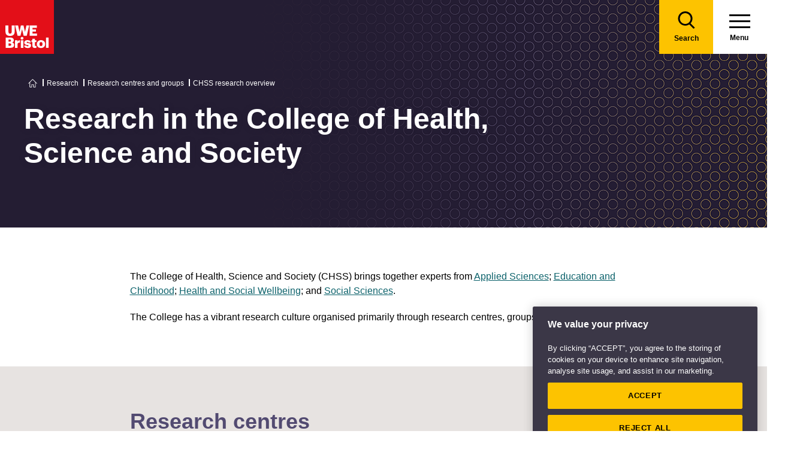

--- FILE ---
content_type: text/html; charset=utf-8
request_url: https://www.uwe.ac.uk/research/centres-and-groups/chss-research-overview
body_size: 15072
content:

<!doctype html>
<!--[if lt IE 8]>   <html lang="en" class="no-js lt-ie10 lt-ie9 lt-ie8"> <![endif]-->
<!--[if IE 8]>      <html lang="en" class="no-js lt-ie10 lt-ie9 ie8"> <![endif]-->
<!--[if IE 9]>      <html lang="en" class="no-js lt-ie10 ie9-or-better ie9"> <![endif]-->
<!--[if ! IE]><!-->
<html lang="en-GB" class="no-js ie9-or-better ie10-or-better">
<!--<![endif]-->
<head>
    <link rel="preconnect" href="https://cookie-cdn.cookiepro.com" crossorigin>
<link rel="preconnect" href="https://www.googletagmanager.com">
<link rel="preconnect" href="https://fonts.gstatic.com" crossorigin>
<script nonce="uj/n7wDvGA48YFBeoUCapTV6">
    document.documentElement.classList.replace('no-js', 'js');
</script>
<meta charset='utf-8' />
    <title>Research&#160;in the College of Health, Science and Society - Research centres and groups | UWE Bristol</title>

    <link href="https://www.uwe.ac.uk/research/centres-and-groups/chss-research-overview" rel="canonical" />

<meta name="referrer" content="strict-origin-when-cross-origin">
        <meta name="description" content="Research centres and institutes in the College of Health, Science and Society at UWE Bristol. Find out what areas of research they focus on and much more." />
        <meta http-equiv="Date" content="Fri, 12 Nov 2021 08:03:34 GMT" />
        <meta http-equiv="Last-Modified" content="Tue, 20 Jan 2026 13:36:02 GMT" />

<meta name="viewport" content="initial-scale=1, width=device-width" />
<meta http-equiv="X-UA-Compatible" content="IE=Edge" />

<link rel="apple-touch-icon" sizes="57x57" href="/assets/img/favicon/apple-icon-57x57.png?v=639044116320000000">
<link rel="apple-touch-icon" sizes="60x60" href="/assets/img/favicon/apple-icon-60x60.png?v=639044116320000000">
<link rel="apple-touch-icon" sizes="72x72" href="/assets/img/favicon/apple-icon-72x72.png?v=639044116320000000">
<link rel="apple-touch-icon" sizes="76x76" href="/assets/img/favicon/apple-icon-76x76.png?v=639044116320000000~">
<link rel="apple-touch-icon" sizes="114x114" href="/assets/img/favicon/apple-icon-114x114.png?v=639044116320000000">
<link rel="apple-touch-icon" sizes="120x120" href="/assets/img/favicon/apple-icon-120x120.png?v=639044116320000000">
<link rel="apple-touch-icon" sizes="144x144" href="/assets/img/favicon/apple-icon-144x144.png?v=639044116320000000">
<link rel="apple-touch-icon" sizes="152x152" href="/assets/img/favicon/apple-icon-152x152.png?v=639044116320000000">
<link rel="apple-touch-icon" sizes="180x180" href="/assets/img/favicon/apple-icon-180x180.png?v=639044116320000000">
<link rel="icon" type="image/png" sizes="192x192" href="/assets/img/favicon/android-icon-192x192.png?v=639044116320000000">
<link rel="icon" type="image/png" sizes="32x32" href="/assets/img/favicon/favicon-32x32.png?v=639044116320000000">
<link rel="icon" type="image/png" sizes="96x96" href="/assets/img/favicon/favicon-96x96.png?v=639044116320000000">
<link rel="icon" type="image/png" sizes="16x16" href="/assets/img/favicon/favicon-16x16.png?v=639044116320000000">
<link rel="preload" href="/assets/css/main.css?v=639044117440000000" as="style">
<link rel="preload" href="/assets/css/print.css?v=639044116300000000" as="style">
<link rel="stylesheet" href="/assets/css/main.css?v=639044117440000000" media="all" />
<link rel="stylesheet" href="/assets/css/print.css?v=639044116300000000" media="print" />
<noscript>
    <link media="all" rel="stylesheet" href="/assets/css/main.css?v=639044117440000000">
    <link media="print" href="/assets/css/print.css?v=639044116300000000" />
</noscript>

<link rel="manifest" href="/assets/img/favicon/manifest.json?v=639044116320000000">
<link rel="shortcut icon" href="/assets/img/favicon/favicon.ico?v=639044116320000000">
<meta name="msapplication-TileColor" content="#002d72">
<meta name="msapplication-config" content="/assets/img/favicon/browserconfig.xml?v=639044116320000000">
<meta name="msapplication-TileImage" content="/assets/img/favicon/ms-icon-144x144.png?v=639044116320000000">
<meta name="theme-color" content="#ffffff">

    <meta property="og:title" content="Research&#160;in the College of Health, Science and Society - Research centres and groups | UWE Bristol" />
    <meta property="og:url" content="https://www.uwe.ac.uk/research/centres-and-groups/chss-research-overview" />
        <meta property="og:image" content="-/media/uwe/images/research/has-research-410x230.jpg" />
    <meta name="twitter:card" content="summary_large_image">
    <meta name="twitter:site" content="@uwebristol">
    <meta name="twitter:title" content="Research&#160;in the College of Health, Science and Society - Research centres and groups | UWE Bristol" />
    <meta name="twitter:url" content="https://www.uwe.ac.uk/research/centres-and-groups/chss-research-overview" />
        <meta name="twitter:image" content="-/media/uwe/images/research/has-research-410x230.jpg" />
        <meta name="twitter:image:alt" content="-/media/uwe/images/research/has-research-410x230.jpg" />





    
                <script src="https://cookie-cdn.cookiepro.com/consent/bbeeea6b-aee8-46bc-b396-50f8d91aba8a/OtAutoBlock.js" integrity=""  crossorigin="anonymous"></script>
                <script nonce="uj/n7wDvGA48YFBeoUCapTV6" data-ot-ignore class='optanon-category-C0001'>
                    !function(t,e,n,a,r){t[a]=t[a]||[],t[a].push({"gtm.start":(new Date).getTime(),event:"gtm.js"});var o=e.getElementsByTagName(n)[0],c=e.createElement(n);c.setAttributeNode(e.createAttribute("data-ot-ignore")),c.setAttribute("class","optanon-category-C0001");var s=e.querySelector("[nonce]");s&&c.setAttribute("nonce",s.nonce||s.getAttribute("nonce")),c.async=!0,c.src="https://www.googletagmanager.com/gtm.js?id=GTM-PW2266V8",o.parentNode.insertBefore(c,o)}(window,document,"script","dataLayer");
                </script>
                <script nonce="uj/n7wDvGA48YFBeoUCapTV6" >
                    dataLayer.push({'nonce': document.currentScript.nonce});
                </script>
                <script nonce="uj/n7wDvGA48YFBeoUCapTV6" >
                    (function(w,d,s,l,i){w[l]=w[l]||[];w[l].push({'gtm.start':new Date().getTime(),event:'gtm.js'});var f=d.getElementsByTagName(s)[0],j=d.createElement(s),dl=l!='dataLayer'?'&l='+l:'';j.async=!0;j.src='https://www.googletagmanager.com/gtm.js?id='+i+dl;var n=d.querySelector('[nonce]');n&&j.setAttribute('nonce',n.nonce||n.getAttribute('nonce'));f.parentNode.insertBefore(j,f)})(window,document,'script','dataLayer','GTM-NJMQ288N')
                </script>

    
    
    
</head>
<body class="preload ">
    
                <script nonce="uj/n7wDvGA48YFBeoUCapTV6" data-ot-ignore class='optanon-category-C0001'>
                    !function(t,e,n,a,r){t[a]=t[a]||[],t[a].push({"gtm.start":(new Date).getTime(),event:"gtm.js"});var o=e.getElementsByTagName(n)[0],c=e.createElement(n);c.setAttributeNode(e.createAttribute("data-ot-ignore")),c.setAttribute("class","optanon-category-C0001");var s=e.querySelector("[nonce]");s&&c.setAttribute("nonce",s.nonce||s.getAttribute("nonce")),c.async=!0,c.src="https://www.googletagmanager.com/gtm.js?id=GTM-PW2266V8",o.parentNode.insertBefore(c,o)}(window,document,"script","dataLayer");
                </script>

    
    

<header>
    
<div class="nav">
    <div class="nav__inner">
        <a href="#main-content" class="header-skip-links">Skip to main content</a>
            <a class="logo" href="/"><img src="/assets/img/logo.svg" alt="Go to the UWE Bristol homepage" aria-label="Go to Homepage"></a>
                        <div class="nav-search js-nav-search">
                    <a class="nav-search__btn" href="/search-results"><span class="nav-search__text">Search</span></a>
                    <form action="/search-results" class="nav-search__form js-nav-search-form" id="content" method="get">
                        <button type="button" aria-expanded="false" class="nav-search__btn js-nav-search-trigger">
                            <span class="nav-search__text">Search</span>
                        </button>
                        <div class="search-wrapper">
                            <label class="u-hidden" for="search-input">Search</label>
                            <input type="search" placeholder="Search site for ..." name="q" maxlength="200" autocomplete="off" class="nav-search__input" id="search-input" />
                                <div class="dropdown">
                                    <button type="button" class="dropbtn js-nav-search-options-btn" aria-expanded="false">Category</button>
                                    <div class="dropdown-content js-nav-search-options-menu">
                                                <a data-query-key="?q" data-query-kv-pair="" class="js-nav-search-options-menu-link" href="/search-results/">All</a>
                                                <a data-query-key="?words" data-query-kv-pair="" class="js-nav-search-options-menu-link" href="https://courses.uwe.ac.uk/Search/">Courses</a>
                                                <a data-query-key="?q" data-query-kv-pair="" class="js-nav-search-options-menu-link" href="/news/search-results/">News</a>
                                                <a data-query-key="?q" data-query-kv-pair="" class="js-nav-search-options-menu-link" href="/events/search-results/">Events</a>
                                                <a data-query-key="?phrase" data-query-kv-pair="" class="js-nav-search-options-menu-link" href="https://blogs.uwe.ac.uk/site-search/">Blogs</a>
                                                <a data-query-key="?query" data-query-kv-pair="" class="js-nav-search-options-menu-link" href="https://people.uwe.ac.uk/SearchResults/">People</a>
                                                <a data-query-key="/search/all/outputs?criteria" data-query-kv-pair="" class="js-nav-search-options-menu-link" href="https://uwe-repository.worktribe.com">Research</a>
                                    </div>
                                </div>
                        </div>
                        <button type="reset" class="nav-close-search__btn js-nav-search-close"><span class="nav-search__text">Close</span></button>
                    </form>
                </div>
                    <a class="menu" href="/">
                <span class="menu__text">Menu</span><div class="hamburger"><span></span><span></span><span></span></div>
            </a>
            <button type="button" class="menu js-nav-trigger js-nav-open" aria-expanded="false">
                <span class="menu__text">Menu</span><span class="hamburger"><span></span><span></span><span></span></span>
            </button>
    </div>

        <div class="slide-out-menu js-nav">
            <div class="js-api-nav u-hidden" aria-expanded="false" data-flatbuild="false" data-api="/uwe/api/navigation"></div>
            <div class="sticky-wrap">
                <nav class="utility-nav o-bg--black" aria-label="Utility Navigation">
                    <ul class="utility-nav__list">
                                <li class="utility-nav__list-item"><a class="utility-nav__link" href="/students" target="">Students</a></li>
                                <li class="utility-nav__list-item"><a class="utility-nav__link" href="https://intranet.uwe.ac.uk" target="">Staff</a></li>
                                <li class="utility-nav__list-item"><a class="utility-nav__link" href="/about/website/login" target="">Login</a></li>
                        <li class="utility-nav__list-item"><button type="button" class="utility-nav__menu js-nav-trigger js-nav-close" aria-expanded="false" aria-label="Close">Close</button></li>
                    </ul>
                </nav>
            </div>

                <div class="nav-wrap nav-level--primary js-nav-wrap">
                    <nav class="primary-nav o-bg--black" aria-label="Primary Navigation">
                        <ul class="primary-nav__list js-nav-list">
    <li class="primary-nav__list-item">
        <a href="#" class="primary-nav__link has-subnav js-subnav-trigger" aria-haspopup="true" data-id="8756b42d-c299-47d8-9c5e-3816d7ecf0fc">Courses and applying</a>
            <div class="primary-nav__subnav js-subnav">
                <ul class="subnav__list">
    <li class="subnav__list-item">
                    <a href="#" class="subnav__link subnav__link--back js-close-subnav">Back to Main Menu</a>
            </li>
    <li class="subnav__list-item">
            <a href="/courses" class="subnav__link subnav__link--parent">Courses and applying</a>
                    </li>
    <li class="subnav__list-item">
                            <a href="#" class="subnav__link has-subnav js-subnav-trigger" aria-haspopup="true" data-id="bc61545d-f58d-49ea-86e3-a4fba7fd25f8">Find a course</a>
    </li>
    <li class="subnav__list-item">
                            <a href="#" class="subnav__link has-subnav js-subnav-trigger" aria-haspopup="true" data-id="27fe4803-0f41-47dd-badd-35693c7b5365">Undergraduate study</a>
    </li>
    <li class="subnav__list-item">
                            <a href="#" class="subnav__link has-subnav js-subnav-trigger" aria-haspopup="true" data-id="6cb501e6-f522-45f0-96e1-1c09921f3044">Postgraduate study</a>
    </li>
    <li class="subnav__list-item">
                            <a href="#" class="subnav__link has-subnav js-subnav-trigger" aria-haspopup="true" data-id="0f23f2db-5728-46bb-8917-80641261dc43">International study</a>
    </li>
    <li class="subnav__list-item">
                            <a href="/courses/online-study" class="subnav__link " aria-haspopup="false" data-id="e4db76a9-2994-46aa-998e-cae47d55e5cf">Online study</a>
    </li>
    <li class="subnav__list-item">
                            <a href="/courses/clearing" class="subnav__link " aria-haspopup="false" data-id="6421c499-0e8d-4278-ac00-60bcf60589de">Clearing</a>
    </li>
    <li class="subnav__list-item">
                            <a href="#" class="subnav__link has-subnav js-subnav-trigger" aria-haspopup="true" data-id="b6285d3a-68b1-4769-ad0d-eb0a5fc7de8a">Higher and degree apprenticeships</a>
    </li>
    <li class="subnav__list-item">
                            <a href="#" class="subnav__link has-subnav js-subnav-trigger" aria-haspopup="true" data-id="2603110f-2f07-4a05-ad36-fa4256006ffd">Professional development</a>
    </li>
    <li class="subnav__list-item">
                            <a href="#" class="subnav__link has-subnav js-subnav-trigger" aria-haspopup="true" data-id="a89a9cf8-4938-40d8-a9ce-133dad8682f6">Applying</a>
    </li>
    <li class="subnav__list-item">
                            <a href="#" class="subnav__link has-subnav js-subnav-trigger" aria-haspopup="true" data-id="8728b85d-f74b-4564-b4f0-dd37fd628006">Fees</a>
    </li>
    <li class="subnav__list-item">
                            <a href="#" class="subnav__link has-subnav js-subnav-trigger" aria-haspopup="true" data-id="3119e6a7-8c39-4b53-8ec6-cd84dc512251">Funding and scholarships</a>
    </li>
    <li class="subnav__list-item">
                            <a href="#" class="subnav__link has-subnav js-subnav-trigger" aria-haspopup="true" data-id="cda15eb4-5835-494e-b864-4ac5b361b294">Open Days</a>
    </li>
    <li class="subnav__list-item">
                            <a href="/courses/sign-up-for-email-updates" class="subnav__link " aria-haspopup="false" data-id="5abe7e3f-9d23-460e-8c0f-6277e3f5b9d7">Sign up for email updates</a>
    </li>
    <li class="subnav__list-item">
                            <a href="/courses/order-a-prospectus" class="subnav__link " aria-haspopup="false" data-id="f83f7d48-19b6-4a7d-9823-25124c811196">Order a prospectus</a>
    </li>
    <li class="subnav__list-item">
                            <a href="/courses/ask-a-student" class="subnav__link " aria-haspopup="false" data-id="da2eb421-f95a-4535-ad64-a2e3e201987f">Ask a student</a>
    </li>
                </ul>
            </div>
    </li>
    <li class="primary-nav__list-item">
        <a href="#" class="primary-nav__link has-subnav js-subnav-trigger" aria-haspopup="true" data-id="8a0241d7-3b17-4145-9e24-f7261fba04f7">Life</a>
            <div class="primary-nav__subnav js-subnav">
                <ul class="subnav__list">
    <li class="subnav__list-item">
                    <a href="#" class="subnav__link subnav__link--back js-close-subnav">Back to Main Menu</a>
            </li>
    <li class="subnav__list-item">
            <a href="/life" class="subnav__link subnav__link--parent">Life</a>
                    </li>
    <li class="subnav__list-item">
                            <a href="#" class="subnav__link has-subnav js-subnav-trigger" aria-haspopup="true" data-id="2b360678-4ab4-49b0-b41b-2f272c51dc7d">Accommodation</a>
    </li>
    <li class="subnav__list-item">
                            <a href="#" class="subnav__link has-subnav js-subnav-trigger" aria-haspopup="true" data-id="22aa9e02-2f48-48f1-ab3d-3a9319b870cb">Campus and facilities</a>
    </li>
    <li class="subnav__list-item">
                            <a href="#" class="subnav__link has-subnav js-subnav-trigger" aria-haspopup="true" data-id="eb70d669-6cc7-4474-90f7-881573fbef70">Preparing and arrival</a>
    </li>
    <li class="subnav__list-item">
                            <a href="#" class="subnav__link has-subnav js-subnav-trigger" aria-haspopup="true" data-id="923e56c6-0661-4110-8058-a2f0b7d72ba4">Centre for Music</a>
    </li>
    <li class="subnav__list-item">
                            <a href="#" class="subnav__link has-subnav js-subnav-trigger" aria-haspopup="true" data-id="aa99a390-ecd3-45a0-bbee-fa8ab3934527">Sports, societies and activities</a>
    </li>
    <li class="subnav__list-item">
                            <a href="#" class="subnav__link has-subnav js-subnav-trigger" aria-haspopup="true" data-id="956a4289-37f8-4fcc-9ffd-e26ab453ca4b">Health and wellbeing</a>
    </li>
    <li class="subnav__list-item">
                            <a href="#" class="subnav__link has-subnav js-subnav-trigger" aria-haspopup="true" data-id="4ab87271-da4a-4de4-b721-6dbfca3560d6">Money and finance</a>
    </li>
    <li class="subnav__list-item">
                            <a href="#" class="subnav__link has-subnav js-subnav-trigger" aria-haspopup="true" data-id="5d0ede17-85ad-4805-ab46-d8d25ceaa698">Discover Bristol</a>
    </li>
    <li class="subnav__list-item">
                            <a href="#" class="subnav__link has-subnav js-subnav-trigger" aria-haspopup="true" data-id="1ad087a9-a4e4-4881-b30a-818150a7e36c">Global experiences</a>
    </li>
    <li class="subnav__list-item">
                            <a href="#" class="subnav__link has-subnav js-subnav-trigger" aria-haspopup="true" data-id="b03fa447-589a-48fe-86f5-d819351046dc">Creating a greener future</a>
    </li>
                </ul>
            </div>
    </li>
    <li class="primary-nav__list-item">
        <a href="#" class="primary-nav__link has-subnav js-subnav-trigger" aria-haspopup="true" data-id="87044de8-6f13-4c6f-875c-e2cd3d9e07bd">Study</a>
            <div class="primary-nav__subnav js-subnav">
                <ul class="subnav__list">
    <li class="subnav__list-item">
                    <a href="#" class="subnav__link subnav__link--back js-close-subnav">Back to Main Menu</a>
            </li>
    <li class="subnav__list-item">
            <a href="/study" class="subnav__link subnav__link--parent">Study</a>
                    </li>
    <li class="subnav__list-item">
                            <a href="#" class="subnav__link has-subnav js-subnav-trigger" aria-haspopup="true" data-id="ddb00211-958f-4d45-832f-b8537922fb54">Library</a>
    </li>
    <li class="subnav__list-item">
                            <a href="#" class="subnav__link has-subnav js-subnav-trigger" aria-haspopup="true" data-id="07d79b48-3d33-497a-9beb-22c4f466c354">Study support</a>
    </li>
    <li class="subnav__list-item">
                            <a href="#" class="subnav__link has-subnav js-subnav-trigger" aria-haspopup="true" data-id="bb2a7cb9-7501-4b26-926b-5001c89faed6">Term dates</a>
    </li>
    <li class="subnav__list-item">
                            <a href="#" class="subnav__link has-subnav js-subnav-trigger" aria-haspopup="true" data-id="5cc1c055-1e76-4baf-84e6-731038c6b725">Academic information</a>
    </li>
    <li class="subnav__list-item">
                            <a href="#" class="subnav__link has-subnav js-subnav-trigger" aria-haspopup="true" data-id="811c5008-4111-4edb-acef-86f1b9808b9f">IT Services</a>
    </li>
    <li class="subnav__list-item">
                            <a href="/study/starting-block" class="subnav__link " aria-haspopup="false" data-id="2c978c62-3621-4860-97d5-8e5895a994fc">Starting Block</a>
    </li>
    <li class="subnav__list-item">
                            <a href="#" class="subnav__link has-subnav js-subnav-trigger" aria-haspopup="true" data-id="9a8ebb32-6e19-4d4a-960c-fe2b2565262b">Career development</a>
    </li>
    <li class="subnav__list-item">
                            <a href="#" class="subnav__link has-subnav js-subnav-trigger" aria-haspopup="true" data-id="8717121f-b77c-44f9-9069-dc3b27140aca">Work experience, jobs and placements</a>
    </li>
    <li class="subnav__list-item">
                            <a href="#" class="subnav__link has-subnav js-subnav-trigger" aria-haspopup="true" data-id="a2c2fb0d-1d67-42b3-a45d-cea1d8f83afc">Innovation and enterprise</a>
    </li>
    <li class="subnav__list-item">
                            <a href="#" class="subnav__link has-subnav js-subnav-trigger" aria-haspopup="true" data-id="56984de3-2c2b-47f4-8698-47c7ec7babdc">Final Year checklist</a>
    </li>
    <li class="subnav__list-item">
                            <a href="#" class="subnav__link has-subnav js-subnav-trigger" aria-haspopup="true" data-id="0f3f19b9-554e-4de9-b668-3628b8afcb3b">International study exchange</a>
    </li>
    <li class="subnav__list-item">
                            <a href="/study/student-feedback" class="subnav__link " aria-haspopup="false" data-id="9bb6bd56-15cc-41d1-9765-6eab364825c8">Student feedback</a>
    </li>
    <li class="subnav__list-item">
                            <a href="/study/uwe-bristol-app" class="subnav__link " aria-haspopup="false" data-id="fd5430ec-07e0-4143-b569-cc3d8ea961d7">UWE Bristol app</a>
    </li>
                </ul>
            </div>
    </li>
    <li class="primary-nav__list-item">
        <a href="#" class="primary-nav__link has-subnav js-subnav-trigger" aria-haspopup="true" data-id="6e90938a-9e6d-4edf-a75c-3d143408fc57">About us</a>
            <div class="primary-nav__subnav js-subnav">
                <ul class="subnav__list">
    <li class="subnav__list-item">
                    <a href="#" class="subnav__link subnav__link--back js-close-subnav">Back to Main Menu</a>
            </li>
    <li class="subnav__list-item">
            <a href="/about" class="subnav__link subnav__link--parent">About us</a>
                    </li>
    <li class="subnav__list-item">
                            <a href="#" class="subnav__link has-subnav js-subnav-trigger" aria-haspopup="true" data-id="08f6a448-9bb6-4ae5-8303-8dc13371d441">Our values, vision and strategy</a>
    </li>
    <li class="subnav__list-item">
                            <a href="/about/ranking-and-reputation" class="subnav__link " aria-haspopup="false" data-id="26a62e2e-689f-475a-8ee0-2f7a49405607">Ranking and reputation</a>
    </li>
    <li class="subnav__list-item">
                            <a href="#" class="subnav__link has-subnav js-subnav-trigger" aria-haspopup="true" data-id="06fc1035-20d3-4c51-a694-d92604104d60">Work at UWE Bristol</a>
    </li>
    <li class="subnav__list-item">
                            <a href="#" class="subnav__link has-subnav js-subnav-trigger" aria-haspopup="true" data-id="24495ef3-8f1a-4ff6-b76e-22320ea2a5fa">Contact us</a>
    </li>
    <li class="subnav__list-item">
                            <a href="#" class="subnav__link has-subnav js-subnav-trigger" aria-haspopup="true" data-id="3291b575-5b1b-4d92-83ce-814efc08a8a1">Visit us</a>
    </li>
    <li class="subnav__list-item">
                            <a href="/about/staff-profiles" class="subnav__link " aria-haspopup="false" data-id="97d77098-6b81-4082-9a38-770e3ec547f1">Staff profiles</a>
    </li>
    <li class="subnav__list-item">
                            <a href="#" class="subnav__link has-subnav js-subnav-trigger" aria-haspopup="true" data-id="d5ed684f-3299-4e44-bbdc-eada03c723f2">Colleges and Schools</a>
    </li>
    <li class="subnav__list-item">
                            <a href="#" class="subnav__link has-subnav js-subnav-trigger" aria-haspopup="true" data-id="4343d0a6-ac2f-4308-a656-9eeb91d92970">Services</a>
    </li>
    <li class="subnav__list-item">
                            <a href="#" class="subnav__link has-subnav js-subnav-trigger" aria-haspopup="true" data-id="83ff4cee-0bd9-440c-8eca-5fbb5f012806">Structure and governance</a>
    </li>
    <li class="subnav__list-item">
                            <a href="#" class="subnav__link has-subnav js-subnav-trigger" aria-haspopup="true" data-id="7a9ae310-5020-4973-99cd-01f68567ed2c">Demographic data</a>
    </li>
    <li class="subnav__list-item">
                            <a href="#" class="subnav__link has-subnav js-subnav-trigger" aria-haspopup="true" data-id="316d395c-5fed-4df2-b665-e0b59cb16109">Our history</a>
    </li>
    <li class="subnav__list-item">
                            <a href="#" class="subnav__link has-subnav js-subnav-trigger" aria-haspopup="true" data-id="07dc1b62-6bbb-4212-a417-ee545206f738">Website</a>
    </li>
                </ul>
            </div>
    </li>
    <li class="primary-nav__list-item">
        <a href="#" class="primary-nav__link has-subnav js-subnav-trigger" aria-haspopup="true" data-id="268cb91a-6dcf-4fa1-bb4e-353305f09ff5">RISE</a>
            <div class="primary-nav__subnav js-subnav">
                <ul class="subnav__list">
    <li class="subnav__list-item">
                    <a href="#" class="subnav__link subnav__link--back js-close-subnav">Back to Main Menu</a>
            </li>
    <li class="subnav__list-item">
            <a href="/rise" class="subnav__link subnav__link--parent">RISE</a>
                    </li>
    <li class="subnav__list-item">
                            <a href="/rise/research" class="subnav__link " aria-haspopup="false" data-id="83bebf38-b60d-4d2f-85e0-7b0d22a44bf3">Research</a>
    </li>
    <li class="subnav__list-item">
                            <a href="/rise/innovation" class="subnav__link " aria-haspopup="false" data-id="2bae2fe0-a602-4918-bdde-725958131371">Innovation</a>
    </li>
    <li class="subnav__list-item">
                            <a href="/rise/skills" class="subnav__link " aria-haspopup="false" data-id="f1b65e75-1759-4d9d-83e5-201646e492c1">Skills</a>
    </li>
    <li class="subnav__list-item">
                            <a href="/rise/enterprise" class="subnav__link " aria-haspopup="false" data-id="40fdcddb-6043-455d-a31d-a8d6134c2cdb">Enterprise</a>
    </li>
    <li class="subnav__list-item">
                            <a href="#" class="subnav__link has-subnav js-subnav-trigger" aria-haspopup="true" data-id="656d7d59-cb1d-4c36-8208-9aab8695f8cd">Shaping integrated healthcare</a>
    </li>
    <li class="subnav__list-item">
                            <a href="#" class="subnav__link has-subnav js-subnav-trigger" aria-haspopup="true" data-id="f3981413-8968-47ec-b091-c27d14b3f644">Harnessing creativity and technology</a>
    </li>
    <li class="subnav__list-item">
                            <a href="#" class="subnav__link has-subnav js-subnav-trigger" aria-haspopup="true" data-id="2b4f149a-d380-48e5-95b0-7cd347c31d27">Enriching culture place and community</a>
    </li>
    <li class="subnav__list-item">
                            <a href="#" class="subnav__link has-subnav js-subnav-trigger" aria-haspopup="true" data-id="73a78e03-197f-4371-abba-c81fe7862ba0">Securing a green resilient future</a>
    </li>
                </ul>
            </div>
    </li>
    <li class="primary-nav__list-item">
        <a href="#" class="primary-nav__link has-subnav js-subnav-trigger" aria-haspopup="true" data-id="ec663c02-4eb0-4df6-8dfc-7684d07f29eb">Business and community partners</a>
            <div class="primary-nav__subnav js-subnav">
                <ul class="subnav__list">
    <li class="subnav__list-item">
                    <a href="#" class="subnav__link subnav__link--back js-close-subnav">Back to Main Menu</a>
            </li>
    <li class="subnav__list-item">
            <a href="/business" class="subnav__link subnav__link--parent">Business and community partners</a>
                    </li>
    <li class="subnav__list-item">
                            <a href="#" class="subnav__link has-subnav js-subnav-trigger" aria-haspopup="true" data-id="407506e7-1ecf-4719-9a86-ba78f504fa9b">Businesses and employers</a>
    </li>
    <li class="subnav__list-item">
                            <a href="#" class="subnav__link has-subnav js-subnav-trigger" aria-haspopup="true" data-id="64a3114e-57c2-4ca1-bb9e-d0330bb0ef75">University Enterprise Zone</a>
    </li>
    <li class="subnav__list-item">
                            <a href="#" class="subnav__link has-subnav js-subnav-trigger" aria-haspopup="true" data-id="11c56a93-608e-463a-94e4-af5e9b13d028">Civic engagement and community</a>
    </li>
    <li class="subnav__list-item">
                            <a href="#" class="subnav__link has-subnav js-subnav-trigger" aria-haspopup="true" data-id="e900979e-5773-47de-808a-65d17ae9ca2f">Outreach for schools and colleges</a>
    </li>
    <li class="subnav__list-item">
                            <a href="/business/business-enquiries" class="subnav__link " aria-haspopup="false" data-id="b1dc2198-3b9c-4be0-83e5-25c3a2a5c41f">Business enquiries</a>
    </li>
    <li class="subnav__list-item">
                            <a href="#" class="subnav__link has-subnav js-subnav-trigger" aria-haspopup="true" data-id="fb1d9f1b-ed07-42aa-9de8-96878fb7ff32">Venue hire and events management</a>
    </li>
    <li class="subnav__list-item">
                            <a href="#" class="subnav__link has-subnav js-subnav-trigger" aria-haspopup="true" data-id="be18b040-6015-4007-80bd-97ff1ed0848a">Support UWE Bristol</a>
    </li>
    <li class="subnav__list-item">
                            <a href="#" class="subnav__link has-subnav js-subnav-trigger" aria-haspopup="true" data-id="1d554f34-57fc-4cde-b5b4-a68c29bd3d3e">Degree apprenticeships employer information</a>
    </li>
    <li class="subnav__list-item">
                            <a href="/business/academic-partnerships" class="subnav__link " aria-haspopup="false" data-id="5f219342-be65-441a-9c7c-4e4ebc5a1cb7">Academic partnerships</a>
    </li>
                </ul>
            </div>
    </li>
    <li class="primary-nav__list-item">
        <a href="#" class="primary-nav__link has-subnav js-subnav-trigger" aria-haspopup="true" data-id="01d016b9-e6b5-45c0-be33-43ff3b6fe017">Research</a>
            <div class="primary-nav__subnav js-subnav">
                <ul class="subnav__list">
    <li class="subnav__list-item">
                    <a href="#" class="subnav__link subnav__link--back js-close-subnav">Back to Main Menu</a>
            </li>
    <li class="subnav__list-item">
            <a href="/research" class="subnav__link subnav__link--parent">Research</a>
                    </li>
    <li class="subnav__list-item">
                            <a href="#" class="subnav__link has-subnav js-subnav-trigger" aria-haspopup="true" data-id="92c11c09-5a90-4f81-b379-ecfeee890109">Postgraduate research study</a>
    </li>
    <li class="subnav__list-item">
                            <a href="/research/our-research-strategy" class="subnav__link " aria-haspopup="false" data-id="4e165088-3c1f-46f2-8035-dc93eed3dce0">Our research strategy</a>
    </li>
    <li class="subnav__list-item">
                            <a href="#" class="subnav__link has-subnav js-subnav-trigger" aria-haspopup="true" data-id="1522a571-3b7a-43c3-bed4-8f9d46d4271f">Research centres and groups</a>
    </li>
    <li class="subnav__list-item">
                            <a href="/research/research-enquiries" class="subnav__link " aria-haspopup="false" data-id="b0458c49-6feb-462f-8a47-0b1ef28f2a00">Research enquiries</a>
    </li>
    <li class="subnav__list-item">
                            <a href="/research/research-publications" class="subnav__link " aria-haspopup="false" data-id="7d46764a-9f04-4254-8dc1-dfac229b2ec9">Research publications</a>
    </li>
    <li class="subnav__list-item">
                            <a href="#" class="subnav__link has-subnav js-subnav-trigger" aria-haspopup="true" data-id="434c3124-8220-440a-b04e-71e0cbfef6dc"> Research governance</a>
    </li>
    <li class="subnav__list-item">
                            <a href="#" class="subnav__link has-subnav js-subnav-trigger" aria-haspopup="true" data-id="e94457bb-282e-4930-af6a-a381d4367310">Research Excellence Framework (REF)</a>
    </li>
    <li class="subnav__list-item">
                            <a href="#" class="subnav__link has-subnav js-subnav-trigger" aria-haspopup="true" data-id="024e5759-a714-42f4-8f09-f0725f827410">Research staff support</a>
    </li>
                </ul>
            </div>
    </li>
    <li class="primary-nav__list-item">
        <a href="#" class="primary-nav__link has-subnav js-subnav-trigger" aria-haspopup="true" data-id="a8cbb8a7-2a28-4dcd-a321-5cae496b8baa">Alumni</a>
            <div class="primary-nav__subnav js-subnav">
                <ul class="subnav__list">
    <li class="subnav__list-item">
                    <a href="#" class="subnav__link subnav__link--back js-close-subnav">Back to Main Menu</a>
            </li>
    <li class="subnav__list-item">
            <a href="/alumni" class="subnav__link subnav__link--parent">Alumni</a>
                    </li>
    <li class="subnav__list-item">
                            <a href="#" class="subnav__link has-subnav js-subnav-trigger" aria-haspopup="true" data-id="14852ff4-d924-42a2-9602-d3c596b5c6c2">Benefits and discounts</a>
    </li>
    <li class="subnav__list-item">
                            <a href="#" class="subnav__link has-subnav js-subnav-trigger" aria-haspopup="true" data-id="94eefbb6-528b-4724-9a78-9ae9112e4c8e">Stay connected</a>
    </li>
    <li class="subnav__list-item">
                            <a href="/alumni/reunions" class="subnav__link " aria-haspopup="false" data-id="93106574-4ea8-41b3-a3b0-4976db775099">Reunions</a>
    </li>
    <li class="subnav__list-item">
                            <a href="/alumni/alumni-edit" class="subnav__link " aria-haspopup="false" data-id="eecc8e42-c23b-4d9c-b242-94ef3a580598">Alumni Edit</a>
    </li>
    <li class="subnav__list-item">
                            <a href="/alumni/outstanding-alumni" class="subnav__link " aria-haspopup="false" data-id="01a99dda-0ce0-440b-847b-b30c5d0cca35">Outstanding alumni</a>
    </li>
    <li class="subnav__list-item">
                            <a href="/alumni/share-your-success" class="subnav__link " aria-haspopup="false" data-id="32bd75cc-50ab-4785-a993-976f95530443">Share your story</a>
    </li>
    <li class="subnav__list-item">
                            <a href="#" class="subnav__link has-subnav js-subnav-trigger" aria-haspopup="true" data-id="a2aa0632-bac8-4901-bf58-88b6da7a4c3a">Alumni Connect</a>
    </li>
                </ul>
            </div>
    </li>
    <li class="primary-nav__list-item">
        <a href="#" class="primary-nav__link has-subnav js-subnav-trigger" aria-haspopup="true" data-id="18ba1dd1-d0d3-41cb-9bf5-bd548dd82503">News</a>
            <div class="primary-nav__subnav js-subnav">
                <ul class="subnav__list">
    <li class="subnav__list-item">
                    <a href="#" class="subnav__link subnav__link--back js-close-subnav">Back to Main Menu</a>
            </li>
    <li class="subnav__list-item">
            <a href="/news" class="subnav__link subnav__link--parent">News</a>
                    </li>
    <li class="subnav__list-item">
                            <a href="/news/student-newsletter" class="subnav__link " aria-haspopup="false" data-id="b495fdbe-cd7c-4070-bafb-ec8760692633">Student newsletter</a>
    </li>
    <li class="subnav__list-item">
                            <a href="/news/media-enquiries" class="subnav__link " aria-haspopup="false" data-id="abf68642-a5c0-497b-a747-92499dc5f9f2">Media enquiries</a>
    </li>
    <li class="subnav__list-item">
                            <a href="#" class="subnav__link has-subnav js-subnav-trigger" aria-haspopup="true" data-id="1339a181-d06e-4358-adb2-6c4f44bf2d95">Find an expert</a>
    </li>
    <li class="subnav__list-item">
                            <a href="/news/blogs" class="subnav__link " aria-haspopup="false" data-id="11627e5d-4245-43da-8ba5-0ca347ba263d">Blogs</a>
    </li>
                </ul>
            </div>
    </li>
    <li class="primary-nav__list-item">
        <a href="#" class="primary-nav__link has-subnav js-subnav-trigger" aria-haspopup="true" data-id="0e9766eb-cdd9-415e-a448-feadbceb899e">Events</a>
            <div class="primary-nav__subnav js-subnav">
                <ul class="subnav__list">
    <li class="subnav__list-item">
                    <a href="#" class="subnav__link subnav__link--back js-close-subnav">Back to Main Menu</a>
            </li>
    <li class="subnav__list-item">
            <a href="/events" class="subnav__link subnav__link--parent">Events</a>
                    </li>
    <li class="subnav__list-item">
                            <a href="/events/welcome-events" class="subnav__link " aria-haspopup="false" data-id="d7b9ae31-6483-4cf0-b7c0-d64a76ced2c4">Welcome events</a>
    </li>
    <li class="subnav__list-item">
                            <a href="/events/degree-show" class="subnav__link " aria-haspopup="false" data-id="5b606f72-b7dd-4be7-aeab-be26f2eb8827">Degree Show</a>
    </li>
    <li class="subnav__list-item">
                            <a href="#" class="subnav__link has-subnav js-subnav-trigger" aria-haspopup="true" data-id="25e5a310-1eb3-4e24-ab0c-0565bdf79e44">Graduation ceremonies</a>
    </li>
    <li class="subnav__list-item">
                            <a href="/events/black-history-month" class="subnav__link " aria-haspopup="false" data-id="45d2a150-209a-458d-a201-890ea9f875fd">Black History Month</a>
    </li>
    <li class="subnav__list-item">
                            <a href="/events/lgbt-history-month" class="subnav__link " aria-haspopup="false" data-id="8a77bfad-8622-4813-9d71-614ff515decd">LGBT+ History Month</a>
    </li>
    <li class="subnav__list-item">
                            <a href="#" class="subnav__link has-subnav js-subnav-trigger" aria-haspopup="true" data-id="e16f8f95-a25d-4099-a4b5-d908a5c832b8">The Bristol Distinguished Address Series</a>
    </li>
    <li class="subnav__list-item">
                            <a href="/events/study-skills-week" class="subnav__link " aria-haspopup="false" data-id="85b6deb7-d23b-4386-b682-c2a2db9b9208">Study Skills Week</a>
    </li>
    <li class="subnav__list-item">
                            <a href="/events/filming-and-photography-notice" class="subnav__link " aria-haspopup="false" data-id="ae0fc602-41cf-4f31-8557-b1ec75f8b439">Filming and photography notice</a>
    </li>
    <li class="subnav__list-item">
                            <a href="/events/green-week" class="subnav__link " aria-haspopup="false" data-id="48bcb31c-9593-4c23-bd5d-f5821e6298ac">Green Week</a>
    </li>
    <li class="subnav__list-item">
                            <a href="/events/international-student-events" class="subnav__link " aria-haspopup="false" data-id="6012e0ea-7012-4220-9777-ef35d25c6c97">International student events</a>
    </li>
    <li class="subnav__list-item">
                            <a href="/events/careers-and-enterprise-events" class="subnav__link " aria-haspopup="false" data-id="72fcbad3-e80d-469b-95df-35b3b82c5d7f">Careers and enterprise events</a>
    </li>
    <li class="subnav__list-item">
                            <a href="/events/international-student-orientation" class="subnav__link " aria-haspopup="false" data-id="8b9cea28-3959-4fa8-b8b8-cbafc21c0e04">International and European student orientation</a>
    </li>
    <li class="subnav__list-item">
                            <a href="#" class="subnav__link has-subnav js-subnav-trigger" aria-haspopup="true" data-id="45be641d-a46c-4337-afe6-80c3c3e64df1">Inspire:Me series</a>
    </li>
    <li class="subnav__list-item">
                            <a href="/events/external-speakers" class="subnav__link " aria-haspopup="false" data-id="59c8735b-7877-441f-adeb-dbb45ba000ab">External speakers</a>
    </li>
                </ul>
            </div>
    </li>
                        </ul>
                    </nav>
                </div>
        </div>
</div>



</header>

<main id="main-content" role="main">

    
<div class="header header--shallow  ">
    <div class="header__inner">
        

<nav class="breadcrumb" aria-label="Breadcrumb">
        <ol itemscope itemtype="https://schema.org/BreadcrumbList">
            <li itemprop="itemListElement" itemscope
                itemtype="https://schema.org/ListItem" class="breadcrumb__item">
                    <a itemprop="item" href="/" class="breadcrumb__link breadcrumb--home" title="Home" aria-label="Go to UWE Bristol homepage"></a>
                <meta itemprop="position" content="1" />
                <meta itemprop="name" content="home" />
            </li>
                    <li itemtype="https://schema.org/ListItem" itemscope="" itemprop="itemListElement" class="breadcrumb__item">
                            <a itemprop="item" href="/research" class="breadcrumb__link">Research</a>
                        <meta itemprop="position" content="2" />
                        <meta itemprop="name" content="Research" />
                    </li>
                    <li itemtype="https://schema.org/ListItem" itemscope="" itemprop="itemListElement" class="breadcrumb__item">
                            <a itemprop="item" href="/research/centres-and-groups" class="breadcrumb__link">Research centres and groups</a>
                        <meta itemprop="position" content="3" />
                        <meta itemprop="name" content="Research centres and groups" />
                    </li>

            <li itemtype="https://schema.org/ListItem" itemprop="itemListElement" itemscope class="breadcrumb__item">
                <span itemprop="name" class="breadcrumb__link breadcrumb__link--static" aria-current="page">CHSS research overview</span>
                <meta itemprop="position" content="4" />
                <meta itemprop="name" content="CHSS research overview" />
            </li>
        </ol>
</nav>
        <div class="header__text">
            <h1 class="header__title">
                Research in the College of Health, Science and Society
            </h1>
        </div>

    </div>
</div>  




    <section class="o-container o-bg--white">
        <div class="o-container--small">
            <div class="o-container__inner">
                <div class="c-copy-section js-anim">
                    <p>The College of Health, Science and Society (CHSS) brings together experts from <a href="/research/centres-and-groups/chss-research-overview/applied-sciences">Applied Sciences</a>; <a href="/research/centres-and-groups/chss-research-overview/education-and-childhood">Education and Childhood</a>; <a href="/research/centres-and-groups/chss-research-overview/health-and-social-wellbeing">Health and Social Wellbeing</a>; and <a href="/research/centres-and-groups/chss-research-overview/social-sciences">Social Sciences</a>.</p>
<p>The College has a vibrant research culture organised primarily through research centres, groups and institutes.</p>
                </div>
            </div>
        </div>
    </section>



        <section id="a9ee0caed-bc70-4351-a82a-c0df7e2dd7a1" class="o-theme--grey o-bg--grey">
           <a name="9ee0caed-bc70-4351-a82a-c0df7e2dd7a1"></a>
            <div class="o-container">
                <div class="o-container--med">
                    <div class="o-container__inner">
                        <div class="o-container o-container--small">
                            <div class="c-copy-section c-copy-section--with-btn js-anim">
                                <div>
                                        <h2 class="c-copy-section__title">
                                            Research centres
                                        </h2>
                                                                                                        </div>
                                
                            </div>
                           
                        </div>
                        <div class="c-card-block grid " data-eq-cols='*' data-eq-selector=".c-card__text">
                                <div class="g-unit g-unit--4@l g-unit--6@m g-unit--12@s">
                                    

    <div class="c-card js-c-card c-card--offset gtm-mboc-card-1">
        <div class="c-card__inner">
            <div class="c-card__image">
                        <img src="/-/media/uwe/images/research/centr-car-410x230.jpg?db=web&amp;mh=231&amp;mw=413&amp;hash=7696FD7649A66EF6ACD9599F151266B4" alt="Abstract image featuring heads drawn with white lines against a dark teal background." />
            </div>
            <div class="c-card__inner-text c-card__inner-text--offset ">
                <div class="c-card__text c-card__text--offset">
                    <h3 class="t-medium-small c-card__title gtm-mboc-card-1">
                        <a href="/research/centres-and-groups/appearance" class="gtm-mboc-card-1">
                            <span>Centre for Appearance Research</span>
                        </a>
                    </h3>
                    <p>The world's largest research group focusing on the role of appearance, body image and visible difference in people's lives.</p>
                </div>
            </div>
        </div>
    </div>


                                </div>
                                <div class="g-unit g-unit--4@l g-unit--6@m g-unit--12@s">
                                    

    <div class="c-card js-c-card c-card--offset gtm-mboc-card-2">
        <div class="c-card__inner">
            <div class="c-card__image">
                        <img src="/-/media/uwe/images/research/centr-cbr-410x230.jpg?db=web&amp;mh=231&amp;mw=413&amp;hash=9311F6334728BE6767DCF36B085D781E" alt="A teal hexagonal image of various items such ass beaker, magnifying glass, light bulb, test tubes , microscope and more against a light blue background." />
            </div>
            <div class="c-card__inner-text c-card__inner-text--offset ">
                <div class="c-card__text c-card__text--offset">
                    <h3 class="t-medium-small c-card__title gtm-mboc-card-2">
                        <a href="/research/centres-and-groups/biomedical" class="gtm-mboc-card-2">
                            <span>Centre for Biomedical Research</span>
                        </a>
                    </h3>
                    <p>Incorporating world-class research in the fields of human health and disease, biosensors and diagnostics, and workforce and practice development in biomedicine.</p>
                </div>
            </div>
        </div>
    </div>


                                </div>
                                <div class="g-unit g-unit--4@l g-unit--6@m g-unit--12@s">
                                    

    <div class="c-card js-c-card c-card--offset gtm-mboc-card-3">
        <div class="c-card__inner">
            <div class="c-card__image">
                        <img src="/-/media/uwe/images/research/centr-chcr-410x230.jpg?db=web&amp;mh=231&amp;mw=413&amp;hash=777A8A46FA422C49996D64F510B91FA1" alt="Exterior photograph of a building seen through the gardens and magnolia tree at UWE Bristol Glenside Campus." />
            </div>
            <div class="c-card__inner-text c-card__inner-text--offset ">
                <div class="c-card__text c-card__text--offset">
                    <h3 class="t-medium-small c-card__title gtm-mboc-card-3">
                        <a href="/research/centres-and-groups/chcr" class="gtm-mboc-card-3">
                            <span>Centre for Health and Clinical Research</span>
                        </a>
                    </h3>
                    <p>Bringing together researchers working in the fields of long-term conditions, palliative and supportive care, and emergency care, to inform knowledge mobilisation across the lifespan. </p>
                </div>
            </div>
        </div>
    </div>


                                </div>
                                <div class="g-unit g-unit--4@l g-unit--6@m g-unit--12@s">
                                    

    <div class="c-card js-c-card c-card--offset gtm-mboc-card-4">
        <div class="c-card__inner">
            <div class="c-card__image">
                        <img src="/-/media/uwe/images/research/centr-publi-410x230.jpg?db=web&amp;mh=231&amp;mw=413&amp;hash=763546B97945C5742B90B47CC18C59B9" alt="Groups of people sitting on the grass in a park surrounded by trees. " />
            </div>
            <div class="c-card__inner-text c-card__inner-text--offset ">
                <div class="c-card__text c-card__text--offset">
                    <h3 class="t-medium-small c-card__title gtm-mboc-card-4">
                        <a href="/research/centres-and-groups/public-health-and-wellbeing" class="gtm-mboc-card-4">
                            <span>Centre for Public Health and Wellbeing</span>
                        </a>
                    </h3>
                    <p>Connecting experts from mental health sciences; children and young people; emergency and critical care; public health and wellbeing; health, ethics and society and evaluative research.</p>
                </div>
            </div>
        </div>
    </div>


                                </div>
                                <div class="g-unit g-unit--4@l g-unit--6@m g-unit--12@s">
                                    

    <div class="c-card js-c-card c-card--offset gtm-mboc-card-5">
        <div class="c-card__inner">
            <div class="c-card__image">
                        <img src="/-/media/uwe/images/research/centr-safe-410x230.jpg?db=web&amp;mh=231&amp;mw=413&amp;hash=0740A98DCC1DDCE41D12A8582E95BACA" alt="Green crops at sunset with circular eco-friendly icons, including recycling, renewable energy, and sustainable agriculture symbols." />
            </div>
            <div class="c-card__inner-text c-card__inner-text--offset ">
                <div class="c-card__text c-card__text--offset">
                    <h3 class="t-medium-small c-card__title gtm-mboc-card-5">
                        <a href="/research/centres-and-groups/sustainable-agri-food-environment" class="gtm-mboc-card-5">
                            <span>Centre for Sustainable Agri-Food and Environment</span>
                        </a>
                    </h3>
                    <p>Pairing rigorous research with real-world translation to improve human and animal health, protect ecosystems, and deliver fair, sustainable prosperity.</p>
                </div>
            </div>
        </div>
    </div>


                                </div>
                                <div class="g-unit g-unit--4@l g-unit--6@m g-unit--12@s">
                                    

    <div class="c-card js-c-card c-card--offset gtm-mboc-card-6">
        <div class="c-card__inner">
            <div class="c-card__image">
                        <img src="/-/media/uwe/images/research/centr-scu-410x230.jpg?db=web&amp;mh=231&amp;mw=413&amp;hash=A9A178758620FFDB9A2BC118262BBB10" alt="Illustration of 8 multi-coloured cogs representing the core activities of the Science Communication Unit: Research, Engagement, Communication, Creativity, Vision, Idea, Concept and Inclusivity." />
            </div>
            <div class="c-card__inner-text c-card__inner-text--offset ">
                <div class="c-card__text c-card__text--offset">
                    <h3 class="t-medium-small c-card__title gtm-mboc-card-6">
                        <a href="/research/centres-and-groups/scu" class="gtm-mboc-card-6">
                            <span>Science Communication Unit</span>
                        </a>
                    </h3>
                    <p>Internationally renowned for its diverse and innovative activities, designed to engage the public with science.</p>
                </div>
            </div>
        </div>
    </div>


                                </div>
                        </div>
                    </div>
                </div>
            </div>
        </section>


        <section id="a483728fb-1e9e-44b3-b353-1d7beb7dfc7b" class="o-theme--purple o-bg--purple">
           <a name="483728fb-1e9e-44b3-b353-1d7beb7dfc7b"></a>
            <div class="o-container">
                <div class="o-container--med">
                    <div class="o-container__inner">
                        <div class="o-container o-container--small">
                            <div class="c-copy-section c-copy-section--with-btn js-anim">
                                <div>
                                        <h2 class="c-copy-section__title">
                                            Research groups
                                        </h2>
                                                                                                        </div>
                                
                            </div>
                           
                        </div>
                        <div class="c-card-block grid " data-eq-cols='*' data-eq-selector=".c-card__text">
                                <div class="g-unit g-unit--4@l g-unit--6@m g-unit--12@s">
                                    

    <div class="c-card js-c-card c-card--offset gtm-mboc-card-1">
        <div class="c-card__inner">
            <div class="c-card__image">
                        <img src="/-/media/uwe/images/research/centr-ecrg-410x230.jpg?db=web&amp;mh=231&amp;mw=413&amp;hash=9A7877E905BCD66FF9750B16A4DAB19C" alt="Image of a multi-ethnic group of preschool students sitting with their legs crossed on the floor in their classroom. The mixed-race female teacher is sitting on the floor facing the children. The happy kids are smiling and following the teacher&#39;s instructions. They have their arms raised in the air." />
            </div>
            <div class="c-card__inner-text c-card__inner-text--offset ">
                <div class="c-card__text c-card__text--offset">
                    <h3 class="t-medium-small c-card__title gtm-mboc-card-1">
                        <a href="/research/centres-and-groups/education-childhood-research" class="gtm-mboc-card-1">
                            <span>Education and Childhood Research Group</span>
                        </a>
                    </h3>
                    <p>Research within ECRG encompasses four established and emerging research theme strands.</p>
                </div>
            </div>
        </div>
    </div>


                                </div>
                                <div class="g-unit g-unit--4@l g-unit--6@m g-unit--12@s">
                                    

    <div class="c-card js-c-card c-card--offset gtm-mboc-card-2">
        <div class="c-card__inner">
            <div class="c-card__image">
                        <img src="/-/media/uwe/images/research/centr-psrg-410x230.jpg?db=web&amp;mh=231&amp;mw=413&amp;hash=28CCFCEBA7053C09AD3CB9F2D01A596D" alt="Image of a colourful multi-sign signpost pointing in different directions in Bristol." />
            </div>
            <div class="c-card__inner-text c-card__inner-text--offset ">
                <div class="c-card__text c-card__text--offset">
                    <h3 class="t-medium-small c-card__title gtm-mboc-card-2">
                        <a href="/research/centres-and-groups/psychological-sciences" class="gtm-mboc-card-2">
                            <span>Psychological Sciences Research Group</span>
                        </a>
                    </h3>
                    <p>The Psychological Sciences Research Group conducts applied research that has a positive influence on people and places; at home, in the workplace, and in the wider social environment.</p>
                </div>
            </div>
        </div>
    </div>


                                </div>
                                <div class="g-unit g-unit--4@l g-unit--6@m g-unit--12@s">
                                    

    <div class="c-card js-c-card c-card--offset gtm-mboc-card-3">
        <div class="c-card__inner">
            <div class="c-card__image">
                        <img src="/-/media/uwe/images/research/centr-spprg-410x230.jpg?db=web&amp;mh=231&amp;mw=413&amp;hash=5135469BBEF0E52A784388C825BCE46C" alt="Visual screen display in hexagonal shapes with an index finger touching a lighted up central document icon." />
            </div>
            <div class="c-card__inner-text c-card__inner-text--offset ">
                <div class="c-card__text c-card__text--offset">
                    <h3 class="t-medium-small c-card__title gtm-mboc-card-3">
                        <a href="/research/centres-and-groups/social-and-public-policy" class="gtm-mboc-card-3">
                            <span>Social and Public Policy Research Group</span>
                        </a>
                    </h3>
                    <p>The Social and Public Policy Research Group is a multidisciplinary, applied research group that focuses on conducting and applying social science research to the real world.</p>
                </div>
            </div>
        </div>
    </div>


                                </div>
                        </div>
                    </div>
                </div>
            </div>
        </section>


        <section id="a7515842b-2b06-442f-987e-672b9ba29562" class="o-theme--grey o-bg--grey">
           <a name="7515842b-2b06-442f-987e-672b9ba29562"></a>
            <div class="o-container">
                <div class="o-container--med">
                    <div class="o-container__inner">
                        <div class="o-container o-container--small">
                            <div class="c-copy-section c-copy-section--with-btn js-anim">
                                <div>
                                        <h2 class="c-copy-section__title">
                                            Institute
                                        </h2>
                                                                                                        </div>
                                
                            </div>
                           
                        </div>
                        <div class="c-card-block grid " data-eq-cols='*' data-eq-selector=".c-card__text">
                                <div class="g-unit g-unit--4@l g-unit--6@m g-unit--12@s">
                                    

    <div class="c-card js-c-card c-card--offset gtm-mboc-card-1">
        <div class="c-card__inner">
            <div class="c-card__image">
                        <img src="/-/media/uwe/images/research/centr-ibst-410x230.jpg?db=web&amp;mh=231&amp;mw=413&amp;hash=15F60A1C45366DBFC89539337166A7EF" alt="Close-up shot of microscope with metal lens at laboratory." />
            </div>
            <div class="c-card__inner-text c-card__inner-text--offset ">
                <div class="c-card__text c-card__text--offset">
                    <h3 class="t-medium-small c-card__title gtm-mboc-card-1">
                        <a href="https://www.biosensingtech.co.uk/" class="gtm-mboc-card-1">
                            <span>Institute of Bio-Sensing Technology</span>
                        </a>
                    </h3>
                    <p>Industry and academia working together to develop novel bio-sensing technologies.</p>
                </div>
            </div>
        </div>
    </div>


                                </div>
                        </div>
                    </div>
                </div>
            </div>
        </section>


    <section class="o-container o-bg--white">
        <div class="o-container--small">
            <div class="o-container__inner">
                <div class="c-copy-section js-anim">
                    <h3>Research links and collaboration</h3>
<p>Many projects are undertaken in collaboration with end-users to focus on meeting the needs of a sustainable economy and society, and we have leadership roles in several major regional, national and international initiatives.</p>
<p>Our collaborators include health trusts, local, national and international communities, local councils, government departments and private companies - ranging from start-ups to multinationals, patients and their carers, museums and schools.</p>
<p>A key collaboration is <a href="/research/centres-and-groups/bristol-health-partners">Bristol Health Partners</a>, of which we are a member along with the <a href="https://www.bris.ac.uk/">University of Bristol</a>, <a href="https://www.bristol.gov.uk/">Bristol City Council</a> and six <abbr title="National Health Service">NHS</abbr> organisations serving the area.</p>
<p>The <a href="https://www.psychosocial-studies-association.org/category/journal/">Journal of Psycho-Social Studies</a> is an established international e-journal, edited by <a href="https://people.uwe.ac.uk/Pages/person.aspx?accountname=campus%5ce-frost">Dr Elizabeth Frost</a>. Discover scholarly articles, new ideas and book reviews in the field of Psycho-Social Studies.</p>
<h3>Research ethics and governance</h3>
<p>We have a <a href="/research/policies-and-standards/research-ethics/contacts">Research Ethics Committee</a> that is committed to promoting high ethical standards in the conduct of research undertaken by our staff and students.</p>
<h3>Research development</h3>
<p>The extent of research development in the College was underlined by the results of the <a href="/research/ref">2014 Research Excellence Framework</a> when it led UWE Bristol submissions in:</p>
<ul>
    <li>Allied Health Professions and Nursing (79% of the submissions deemed world-leading or internationally excellent).</li>
    <li>Agricultural, Veterinary and Food Science (63% world-leading or internationally excellent).</li>
    <li>Politics and International Studies (34% world-leading or internationally excellent).</li>
    <li>Social Work and Social Policy (46% world-leading or internationally excellent).</li>
    <li>Philosophy (43% world-leading or internationally excellent).</li>
</ul>
<p>Our research is funded by a wide range of organisations including the <a href="https://www.ukri.org/">UK Research and Innovation</a>, <a href="https://commission.europa.eu/index_en">European Commission</a> and the&nbsp;<a href="https://www.nhs.uk/Pages/HomePage.aspx">National Health Service</a>.</p>
<p><a href="https://people.uwe.ac.uk/Pages/person.aspx?accountname=campus%5Co-doran"> Professor Olena Doran</a><br />
<strong>Associate Dean, Research</strong></p>
                </div>
            </div>
        </div>
    </section>









        <section id="a84346b64-a7e7-4f94-a178-da2623070db7" class="o-theme--white o-bg--white">
            <div class="o-container">
                <div class="o-container__inner">
                    <div class="c-featured-link-content  c-featured-link-content-reverse">
                        <div class="c-featured-link-content__img-col">
                                <div class="c-featured-link-content__backgroundimage o-bgp--cc" style="background-image: url('/-/media/uwe/images/rise/rise-740x300px.png?db=web&amp;hash=1D6540941EDC5FC629A78216B2317D54')"></div>
                        </div>
                        <div class="c-featured-link-content__inner o-bg--purple">
                            <div class="c-featured-link-content__text o-bg--purple">
                                <div class="c-featured-link-content__text-inner">
                                    <h2 class="c-featured-link-content__title t-big-atlas">Transforming tomorrow, today.</h2>
                                    <p class="c-featured-link-content__desc">Our unique approach to research, innovation, skills, enterprise and just and ethical practices is driving societal improvements and transforming futures for the better.</p>
                                    <a href="/rise" class="c-btn c-btn--white c-btn--white-hover" title=" RISE" >RISE</a>
                                </div>
                            </div>
                        </div>
                    </div>
                </div>
            </div>
        </section>


        <section id="ab994ad98-696e-428a-95f1-9e18ec10b709" class="o-theme--white o-bg--white">
            <div class="o-container">
                <div class="o-container__inner">
                    <div class="c-featured-link-content  ">
                        <div class="c-featured-link-content__img-col">
                                <div class="c-featured-link-content__backgroundimage o-bgp--cc" style="background-image: url('/-/media/uwe/images/research/postgrad-research-study-740x300.jpg?db=web&amp;hash=DB2370219D6593D08840F9AA69AFB795')"></div>
                        </div>
                        <div class="c-featured-link-content__inner o-bg--teal">
                            <div class="c-featured-link-content__text o-bg--teal">
                                <div class="c-featured-link-content__text-inner">
                                    <h2 class="c-featured-link-content__title t-big-atlas">Postgraduate research study options</h2>
                                    <p class="c-featured-link-content__desc">Our Doctoral Academy offers you the opportunity to contribute to our dynamic and leading edge research.</p>
                                    <a href="/research/postgraduate-research-study" class="c-btn c-btn--white c-btn--white-hover" >Postgraduate research study</a>
                                </div>
                            </div>
                        </div>
                    </div>
                </div>
            </div>
        </section>




        <section id="a289e99f5-5e2f-4cce-a446-74a15338fbe3" class="o-theme--grey o-bg--grey">
            <a name="289e99f5-5e2f-4cce-a446-74a15338fbe3"></a>
            <div class="o-container">
                <div class="o-container--med">
                    <div class="o-container__inner">
                            <div class="o-container o-container--small">
                                <div class="c-copy-section js-anim">
                                    <h2 class="c-copy-section__title">Research by school</h2>
                                </div>
                            </div>
                        <div class="c-card-block grid" data-eq-cols="*" data-eq-selector=".c-card">
                                    <div class="g-unit g-unit--3@l g-unit--6@m g-unit--12@s">
                                        
<div class="c-card js-c-card c-card--offset-left c-card--has-image gtm-ymabii-card-1">
    <div class="c-card__link">
        <div class="c-card__inner">
                <div class="c-card__image">
                        <img src="/-/media/uwe/images/research/applied-sciences-research-410x230.jpg?db=web&amp;hash=DD2625D2C8F7E9D4E35AECBB59ACA594" alt="Students conducting lab research"/>
                </div>
            <div class="c-card__inner-text">
                <div class="c-card__text">
                                                                                                        <h3 class="t-medium-small c-card__title gtm-ymabii-card-1">
                            <a href="/research/centres-and-groups/chss-research-overview/applied-sciences">
                                <span>Research in the School of Applied Sciences</span>
                            </a>
                        </h3>
                                        <p>The School of Applied Sciences is active in many areas of research and has established research projects attracting funding from various bodies, both in the UK and abroad.&nbsp;</p>                </div>
            </div>
        </div>
    </div>
</div>

                                    </div>
                                    <div class="g-unit g-unit--3@l g-unit--6@m g-unit--12@s">
                                        
<div class="c-card js-c-card c-card--offset-left c-card--has-image gtm-ymabii-card-2">
    <div class="c-card__link">
        <div class="c-card__inner">
                <div class="c-card__image">
                        <img src="/-/media/uwe/images/research/education-and-childhood-410x230.jpg?db=web&amp;hash=D455ADC2DC6667AEC52F0E998EEE7B60" alt="Student on teaching placement with school children"/>
                </div>
            <div class="c-card__inner-text">
                <div class="c-card__text">
                                                                                                        <h3 class="t-medium-small c-card__title gtm-ymabii-card-2">
                            <a href="/research/centres-and-groups/chss-research-overview/education-and-childhood">
                                <span>Research in the School of Education and Childhood</span>
                            </a>
                        </h3>
                                        <p>There is strength and diversity in the programme of educational research and evaluation at UWE Bristol. A broad range of substantive areas of enquiry is sponsored by a wide range of funding bodies.</p>                </div>
            </div>
        </div>
    </div>
</div>

                                    </div>
                                    <div class="g-unit g-unit--3@l g-unit--6@m g-unit--12@s">
                                        
<div class="c-card js-c-card c-card--offset-left c-card--has-image gtm-ymabii-card-3">
    <div class="c-card__link">
        <div class="c-card__inner">
                <div class="c-card__image">
                        <img src="/-/media/uwe/images/about/school-research-410x230.jpg?db=web&amp;hash=F10A65183D0DA608451BE9B140E85028" alt="Academics looking at a technical scan on a computer."/>
                </div>
            <div class="c-card__inner-text">
                <div class="c-card__text">
                                                                                                        <h3 class="t-medium-small c-card__title gtm-ymabii-card-3">
                            <a href="/research/centres-and-groups/chss-research-overview/health-and-social-wellbeing">
                                <span>Research in the School of Health and Social Wellbeing</span>
                            </a>
                        </h3>
                                        <p>The School of Health and Social Wellbeing engages in a diverse programme of transformative research that has real world impact.</p>                </div>
            </div>
        </div>
    </div>
</div>

                                    </div>
                                    <div class="g-unit g-unit--3@l g-unit--6@m g-unit--12@s">
                                        
<div class="c-card js-c-card c-card--offset-left c-card--has-image gtm-ymabii-card-4">
    <div class="c-card__link">
        <div class="c-card__inner">
                <div class="c-card__image">
                        <img src="/-/media/uwe/images/research/health-and-social-sciences-research-410x230.jpg?db=web&amp;hash=BEC8DDEE4EC75E6F56828B3E992EB47A" alt="Psychology students conducting research"/>
                </div>
            <div class="c-card__inner-text">
                <div class="c-card__text">
                                                                                                        <h3 class="t-medium-small c-card__title gtm-ymabii-card-4">
                            <a href="/research/centres-and-groups/chss-research-overview/social-sciences">
                                <span>Research in the School of Social Sciences</span>
                            </a>
                        </h3>
                                        <p>The School of Social Sciences is active in many research areas, with real-world impact. Our research projects attract national and international funding.</p>                </div>
            </div>
        </div>
    </div>
</div>

                                    </div>
                        </div>
                    </div>
                </div>
            </div>
        </section>





    

    


    

    

</main>


<footer class="o-bg--black js-footer">
    <div class="o-container">
        <div class="o-container--med">
            <div class="o-container__inner">
                <div class="c-footer">
                    <div class="grid">
                            <div class="c-footer__column g-unit g-unit--3@l g-unit--6@m g-unit--12@s ">
    <h2 class="c-footer__title t-small t-small--bold">Contact us</h2>
<div class="c-footer-copy-section__text">
    <p class="t-smaller">
        University of the West of England
<br />        Frenchay Campus
<br />        Coldharbour Lane
<br />        Bristol
<br />        BS16 1QY
<br />        United Kingdom
        
        
    </p>
        <p class="t-smaller">
            Switchboard:                 <a href="tel:+44 (0)117 9656261">+44 (0)117 9656261</a>
                <br />
                                <a href="/about/contact-us/how-to-contact-us">View full contact details</a>
                <br />
        </p>
    </div>
                            </div>
                                                    <div class="c-footer__column g-unit g-unit--3@l g-unit--6@m g-unit--12@s ">
<h2 class="c-footer__title t-small t-small--bold" >Visit us</h2>
<div class="c-footer-copy-section__text" >
    <ul class="c-footer__list">
        
        <li><a href="/life/campus-and-facilities/city-campus" >City Campus</a></li>
            <li><a href="/life/campus-and-facilities/frenchay-campus" >Frenchay Campus</a></li>
            <li><a href="/life/campus-and-facilities/glenside-campus" >Glenside Campus</a></li>
            <li><a href="/life/campus-and-facilities/car-parking" >Car parking</a></li>
            <li><a href="/about/visit-us" >Visit us</a></li>
                </ul>
</div>
                            </div>
                                                    <div class="c-footer__column c-footer__column--3 g-unit g-unit--3@l g-unit--6@m g-unit--12@s ">
<h2 class="c-footer__title t-small t-small--bold" >Quick links</h2>
<div class="c-footer-copy-section__text" >
    <ul class="c-footer__list">
        
        <li><a href="/study/library" >Library</a></li>
            <li><a href="/about/jobs" >Jobs</a></li>
            <li><a href="/about/website/login" >Login</a></li>
            <li><a href="/study/term-dates" >Term dates</a></li>
            <li><a href="/about/colleges-and-schools" >Colleges and schools</a></li>
                </ul>
</div>
                            </div>
                                                    <div class="c-footer__column c-footer__column--4 g-unit g-unit--3@l g-unit--6@m g-unit--12@s ">
                                <h2 class="c-footer__title t-small t-small--bold">Follow us</h2>
                                <div class="c-footer-copy-section__text c-footer__icon-wrapper">
                                    <a class="c-footer__icon-link" href="https://twitter.com/uwebristol" title="Twitter" target="_blank"><div class="c-footer__icon c-footer__icon--twitter"></div></a>
                                    <a class="c-footer__icon-link" href="https://www.facebook.com/uwebristol" title="Facebook" target="_blank"><div class="c-footer__icon c-footer__icon--facebook"></div></a>
                                    <a class="c-footer__icon-link" href="https://www.linkedin.com/edu/school?id=12729" title="LinkedIn" target="_blank"><div class="c-footer__icon c-footer__icon--linkedin"></div></a>
                                    <a class="c-footer__icon-link" href="https://www.instagram.com/uwebristol/" title="Instagram" target="_blank"><div class="c-footer__icon c-footer__icon--instagram"></div></a>
                                    <a class="c-footer__icon-link" href="https://www.youtube.com/user/BristolUWE" title="YouTube" target="_blank"><div class="c-footer__icon c-footer__icon--youtube"></div></a>
                                    <a class="c-footer__icon-link" href='https://www.tiktok.com/@uwebristol?lang=en' title="TikTok" target="_blank"><div class="c-footer__icon c-footer__icon--tiktok"></div></a>
                                    <a class="c-footer__icon-link" href="https://soundcloud.com/uwebristol" title="SoundCloud" target="_blank"><div class="c-footer__icon c-footer__icon--soundcloud"></div></a>
                                    <a class="c-footer__icon-link" href="https://www.weibo.com/uwechina" title="Weibo" target="_blank"><div class="c-footer__icon c-footer__icon--weibo"></div></a>
                                    
                                    
                                    
                                </div>
<div class="c-footer-copy-section__text">
    <p class="t-smaller">
        
        
        
        
        
        
        
        
    </p>
                <a class="c-btn c-btn--primary" href="/about/contact-us/website-feedback">Website feedback</a>
</div>
                            </div>
                        <div class="c-footer-row-2">
                            <span class="c-footer__copyright t-smallest">&copy;2026 UWE Bristol</span>
                                <span class="c-footer__links  t-smallest">
                                    <a href="/site-map" >Site map</a>
                                    <a href="/about/website/accessibility" >Accessibility</a>
                                    <a href="/about/website/privacy" >Privacy</a>
                                    <a href="/about/website/cookies" >Cookies</a>
                                    <a href="/about/website/terms-and-conditions" >Terms and conditions</a>
                                    <a href="/life/health-and-wellbeing/staying-safe-on-and-off-campus/support-for-harassment" >OfS Condition E6</a>
                                    <a href="/-/media/uwe/documents/about/modern-slavery-statement.pdf" >Modern Slavery statement (PDF)</a>
                                    
                                </span>
                        </div>
                        <div class="c-footer__copyright-mobile  t-smallest">&copy;2026 UWE Bristol</div>
                    </div>
                </div>
            </div>
        </div>
    </div>
</footer>

<script src="/assets/js/main.js?v=639044117440000000"></script>

    
    
</body>
</html>
